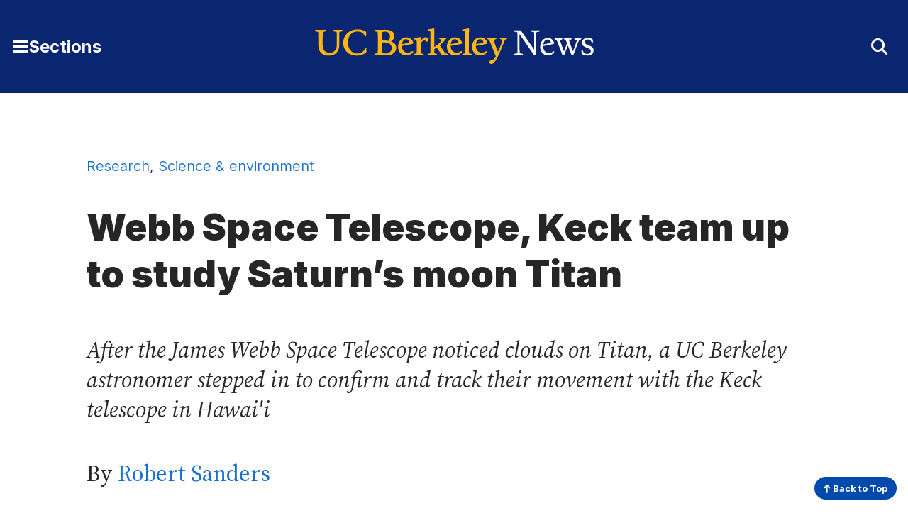

--- FILE ---
content_type: text/html; charset=UTF-8
request_url: https://news.berkeley.edu/2022/12/01/webb-space-telescope-keck-team-up-to-study-saturns-moon-titan/
body_size: 9804
content:
<!DOCTYPE html>
<html lang="en">
<head>
	<meta name="viewport" content="width=device-width, initial-scale=1">
	<link rel="preconnect" href="https://fonts.googleapis.com">
	<link rel="preconnect" href="https://fonts.gstatic.com" crossorigin>

	<meta name='robots' content='index, follow, max-image-preview:large, max-snippet:-1, max-video-preview:-1' />
	<style>img:is([sizes="auto" i], [sizes^="auto," i]) { contain-intrinsic-size: 3000px 1500px }</style>
		<!-- Google tag (gtag.js) -->
	<script async src="https://www.googletagmanager.com/gtag/js?id=G-2RBY5L823P"></script>
	<script>
	  window.dataLayer = window.dataLayer || [];
	  function gtag(){dataLayer.push(arguments);}
	  gtag('js', new Date());

	  gtag('config', 'G-2RBY5L823P');
	</script>
	
	<!-- This site is optimized with the Yoast SEO plugin v26.7 - https://yoast.com/wordpress/plugins/seo/ -->
	<title>Webb Space Telescope, Keck team up to study Saturn’s moon Titan - Berkeley News</title>
	<link rel="canonical" href="https://news.berkeley.edu/2022/12/01/webb-space-telescope-keck-team-up-to-study-saturns-moon-titan/" />
	<meta property="og:locale" content="en_US" />
	<meta property="og:type" content="article" />
	<meta property="og:title" content="Webb Space Telescope, Keck team up to study Saturn’s moon Titan - Berkeley News" />
	<meta property="og:description" content="After the James Webb Space Telescope noticed clouds on Titan, a UC Berkeley astronomer stepped in to confirm and track their movement with the Keck telescope in Hawai&#039;i" />
	<meta property="og:url" content="https://news.berkeley.edu/2022/12/01/webb-space-telescope-keck-team-up-to-study-saturns-moon-titan/" />
	<meta property="og:site_name" content="Berkeley News" />
	<meta property="article:published_time" content="2022-12-01T16:00:54+00:00" />
	<meta property="article:modified_time" content="2022-12-01T18:27:46+00:00" />
	<meta property="og:image" content="https://news.berkeley.edu/wp-content/uploads/2022/12/JWST-Keck-Titan750px.jpg" />
	<meta property="og:image:width" content="750" />
	<meta property="og:image:height" content="500" />
	<meta property="og:image:type" content="image/jpeg" />
	<meta name="author" content="Robert Sanders" />
	<meta name="twitter:card" content="summary_large_image" />
	<meta name="twitter:creator" content="@UCBerkeley" />
	<meta name="twitter:site" content="@UCBerkeley" />
	<meta name="twitter:label1" content="Written by" />
	<meta name="twitter:data1" content="Robert Sanders" />
	<meta name="twitter:label2" content="Est. reading time" />
	<meta name="twitter:data2" content="5 minutes" />
	<script type="application/ld+json" class="yoast-schema-graph">{"@context":"https://schema.org","@graph":[{"@type":"Article","@id":"https://news.berkeley.edu/2022/12/01/webb-space-telescope-keck-team-up-to-study-saturns-moon-titan/#article","isPartOf":{"@id":"https://news.berkeley.edu/2022/12/01/webb-space-telescope-keck-team-up-to-study-saturns-moon-titan/"},"author":[{"@id":"https://news.berkeley.edu/#/schema/person/d4aebbf0e7ac9a45029d475b11b0a6d5"}],"headline":"Webb Space Telescope, Keck team up to study Saturn’s moon Titan","datePublished":"2022-12-01T16:00:54+00:00","dateModified":"2022-12-01T18:27:46+00:00","mainEntityOfPage":{"@id":"https://news.berkeley.edu/2022/12/01/webb-space-telescope-keck-team-up-to-study-saturns-moon-titan/"},"wordCount":976,"image":{"@id":"https://news.berkeley.edu/2022/12/01/webb-space-telescope-keck-team-up-to-study-saturns-moon-titan/#primaryimage"},"thumbnailUrl":"https://news.berkeley.edu/wp-content/uploads/2022/12/JWST-Keck-Titan750px.jpg","keywords":["astronomy and space sciences","press releases"],"articleSection":["Research","Science &amp; environment"],"inLanguage":"en-US"},{"@type":"WebPage","@id":"https://news.berkeley.edu/2022/12/01/webb-space-telescope-keck-team-up-to-study-saturns-moon-titan/","url":"https://news.berkeley.edu/2022/12/01/webb-space-telescope-keck-team-up-to-study-saturns-moon-titan/","name":"Webb Space Telescope, Keck team up to study Saturn’s moon Titan - Berkeley News","isPartOf":{"@id":"https://news.berkeley.edu/#website"},"primaryImageOfPage":{"@id":"https://news.berkeley.edu/2022/12/01/webb-space-telescope-keck-team-up-to-study-saturns-moon-titan/#primaryimage"},"image":{"@id":"https://news.berkeley.edu/2022/12/01/webb-space-telescope-keck-team-up-to-study-saturns-moon-titan/#primaryimage"},"thumbnailUrl":"https://news.berkeley.edu/wp-content/uploads/2022/12/JWST-Keck-Titan750px.jpg","datePublished":"2022-12-01T16:00:54+00:00","dateModified":"2022-12-01T18:27:46+00:00","author":{"@id":"https://news.berkeley.edu/#/schema/person/d4aebbf0e7ac9a45029d475b11b0a6d5"},"breadcrumb":{"@id":"https://news.berkeley.edu/2022/12/01/webb-space-telescope-keck-team-up-to-study-saturns-moon-titan/#breadcrumb"},"inLanguage":"en-US","potentialAction":[{"@type":"ReadAction","target":["https://news.berkeley.edu/2022/12/01/webb-space-telescope-keck-team-up-to-study-saturns-moon-titan/"]}]},{"@type":"ImageObject","inLanguage":"en-US","@id":"https://news.berkeley.edu/2022/12/01/webb-space-telescope-keck-team-up-to-study-saturns-moon-titan/#primaryimage","url":"https://news.berkeley.edu/wp-content/uploads/2022/12/JWST-Keck-Titan750px.jpg","contentUrl":"https://news.berkeley.edu/wp-content/uploads/2022/12/JWST-Keck-Titan750px.jpg","width":750,"height":500,"caption":"Images of Titan taken by the James Webb Space Telescope on Nov. 4 (left) and the Keck telescope on Nov. 6. The clouds are likely the same but shifted by the moon's rotation. (Image credit: NASA and Keck)"},{"@type":"BreadcrumbList","@id":"https://news.berkeley.edu/2022/12/01/webb-space-telescope-keck-team-up-to-study-saturns-moon-titan/#breadcrumb","itemListElement":[{"@type":"ListItem","position":1,"name":"Home","item":"https://news.berkeley.edu/"},{"@type":"ListItem","position":2,"name":"All news","item":"https://news.berkeley.edu/all-news/"},{"@type":"ListItem","position":3,"name":"Webb Space Telescope, Keck team up to study Saturn’s moon Titan"}]},{"@type":"WebSite","@id":"https://news.berkeley.edu/#website","url":"https://news.berkeley.edu/","name":"Berkeley News","description":"News from the University of California, Berkeley","potentialAction":[{"@type":"SearchAction","target":{"@type":"EntryPoint","urlTemplate":"https://news.berkeley.edu/?s={search_term_string}"},"query-input":{"@type":"PropertyValueSpecification","valueRequired":true,"valueName":"search_term_string"}}],"inLanguage":"en-US"},{"@type":"Person","@id":"https://news.berkeley.edu/#/schema/person/d4aebbf0e7ac9a45029d475b11b0a6d5","name":"Robert Sanders","url":"https://news.berkeley.edu/author/rsanders/"}]}</script>
	<!-- / Yoast SEO plugin. -->


<style id='co-authors-plus-coauthors-style-inline-css' type='text/css'>
.wp-block-co-authors-plus-coauthors.is-layout-flow [class*=wp-block-co-authors-plus]{display:inline}

</style>
<style id='co-authors-plus-avatar-style-inline-css' type='text/css'>
.wp-block-co-authors-plus-avatar :where(img){height:auto;max-width:100%;vertical-align:bottom}.wp-block-co-authors-plus-coauthors.is-layout-flow .wp-block-co-authors-plus-avatar :where(img){vertical-align:middle}.wp-block-co-authors-plus-avatar:is(.alignleft,.alignright){display:table}.wp-block-co-authors-plus-avatar.aligncenter{display:table;margin-inline:auto}

</style>
<style id='co-authors-plus-image-style-inline-css' type='text/css'>
.wp-block-co-authors-plus-image{margin-bottom:0}.wp-block-co-authors-plus-image :where(img){height:auto;max-width:100%;vertical-align:bottom}.wp-block-co-authors-plus-coauthors.is-layout-flow .wp-block-co-authors-plus-image :where(img){vertical-align:middle}.wp-block-co-authors-plus-image:is(.alignfull,.alignwide) :where(img){width:100%}.wp-block-co-authors-plus-image:is(.alignleft,.alignright){display:table}.wp-block-co-authors-plus-image.aligncenter{display:table;margin-inline:auto}

</style>
<style id='cc-callout-block-style-inline-css' type='text/css'>
.wp-block-create-block-copyright-date-block{background-color:#21759b;color:#fff;padding:2px}

</style>
<style id='cc-related-content-style-inline-css' type='text/css'>
.wp-block-create-block-copyright-date-block{background-color:#21759b;color:#fff;padding:2px}

</style>
<style id='cc-callout-block-inline-css' type='text/css'>
.wp-block-cc-callout-block .cc-callout-block__title{color:#262626;font-family:Inter,sans-serif;font-weight:700;margin:1.55em 0 .35em}.wp-block-cc-callout-block{background:#f2f2f2;padding:1em 2em;margin:2em 0}.wp-block-cc-callout-block:first-child{margin-top:0}.wp-block-cc-callout-block:last-child{margin-bottom:0}.wp-block-cc-callout-block .cc-callout-block__title{font-size:1.375rem}@media(min-width:375px){.wp-block-cc-callout-block .cc-callout-block__title{font-size:1.375rem}}@media(min-width:768px){.wp-block-cc-callout-block .cc-callout-block__title{font-size:1.5rem}}@media(min-width:1200px){.wp-block-cc-callout-block .cc-callout-block__title{font-size:1.75rem}}.wp-block-cc-callout-block .cc-callout-block__title{font-weight:900}@media(min-width:375px){.wp-block-cc-callout-block .cc-callout-block__title{font-weight:900}}.wp-block-cc-callout-block .cc-callout-block__title{line-height:1.166}@media(min-width:375px){.wp-block-cc-callout-block .cc-callout-block__title{line-height:1.166}}@media(min-width:768px){.wp-block-cc-callout-block .cc-callout-block__title{line-height:1.36}}.wp-block-cc-callout-block .cc-callout-block__title{margin:1.35em 0 .35em}@media(min-width:375px){.wp-block-cc-callout-block .cc-callout-block__title{margin:"1.35em 0 0.35em 0"}}.wp-block-cc-callout-block ol,.wp-block-cc-callout-block ul{margin-left:0}.wp-block-cc-callout-block ol li,.wp-block-cc-callout-block ul li{margin:0 0 .4em}@media(min-width:768px){.wp-block-cc-callout-block.alignleft,.wp-block-cc-callout-block.alignright{max-width:50%}}
</style>
<style id='cc-related-content-inline-css' type='text/css'>
.wp-block-cc-related-content .cc-related-content__title{color:#262626;font-family:Inter,sans-serif;font-weight:700;margin:1.55em 0 .35em;font-size:1rem}@media(min-width:375px){.wp-block-cc-related-content .cc-related-content__title{font-size:1rem}}@media(min-width:1200px){.wp-block-cc-related-content .cc-related-content__title{font-size:1.25rem}}.wp-block-cc-related-content .cc-related-content__title{line-height:1.5}@media(min-width:375px){.wp-block-cc-related-content .cc-related-content__title{line-height:1.5}}
</style>
<link rel='stylesheet' id='theme-fonts-css' href='https://fonts.googleapis.com/css2?family=Inter:wght@300..900&#038;family=Source+Serif+4:ital,opsz,wght@0,8..60,200..900;1,8..60,400..700&#038;display=swap' type='text/css' media='all' />
<link rel='stylesheet' id='fontawesome-css' href='https://kit.fontawesome.com/5f9f8ebc91.css?ver=6.8.3' type='text/css' media='all' />
<link rel='stylesheet' id='theme-style-css' href='https://news.berkeley.edu/wp-content/themes/gallantry/dist/css/gallantry.min.css?ver=1768321712' type='text/css' media='all' />
<link rel='stylesheet' id='searchwp-forms-css' href='https://news.berkeley.edu/wp-content/plugins/searchwp/assets/css/frontend/search-forms.min.css?ver=4.5.6' type='text/css' media='all' />
<link rel="https://api.w.org/" href="https://news.berkeley.edu/wp-json/" /><link rel="alternate" title="JSON" type="application/json" href="https://news.berkeley.edu/wp-json/wp/v2/posts/109026" /><link rel="EditURI" type="application/rsd+xml" title="RSD" href="https://news.berkeley.edu/xmlrpc.php?rsd" />
<link rel='shortlink' href='https://news.berkeley.edu/?p=109026' />
<!-- Stream WordPress user activity plugin v4.1.1 -->
	<link rel="icon" href="/favicon.svg?v=2.1" sizes="any">
		<script type='text/javascript'>
	(function() {
	/** CONFIGURATION START **/
	var _sf_async_config = window._sf_async_config = (window._sf_async_config || {});
	_sf_async_config.uid = 65769; //CHANGE THIS TO YOUR ACCOUNT ID
	_sf_async_config.domain = 'news.berkeley.edu'; //CHANGE THIS TO YOUR SITE ID
	_sf_async_config.useCanonical = true;
	_sf_async_config.useCanonicalDomain = true;
	//SET PAGE SECTION(S)
			_sf_async_config.sections = 'Research,Science &amp; environment';
		//SET PAGE AUTHOR(S)
			_sf_async_config.authors = 'Robert Sanders';
		/** CONFIGURATION END **/
	function loadChartbeat() {
	var e = document.createElement('script');
	var n = document.getElementsByTagName('script')[0];
	e.type = 'text/javascript';
	e.async = true;
	e.src = '//static.chartbeat.com/js/chartbeat.js';
	n.parentNode.insertBefore(e, n);
	}
	loadChartbeat();
	})();
	</script>
	
</head>
<body id="site-top" class="wp-singular post-template-default single single-post postid-109026 single-format-standard wp-theme-gallantry">
  
	<script>
		window.spriteTime = '2026-01-13T16:28:32+00:00'
	</script>
	<div id="sprites" class="spritemap" style="display:none"></div>
	
	<header class="site-header">
    <a class="skip-link sr-only-focusable" href="#site-main">Skip to Content</a>

		
		<nav class="site-header__nav">
			<div class="site-header__wrap bg--berkeley-blue-dark">
				<div class="container">
					<div class="site-header__wrap__item">
			      <button id="main-menu-toggler" class="button--toggler button--not" aria-expanded="false" aria-controls="main-menu">
			      	<span class="hamburger">
				        <span class="hamburger__bar hamburger__bar--1"></span>
				        <span class="hamburger__bar hamburger__bar--2"></span>
				        <span class="hamburger__bar hamburger__bar--3"></span>
				      </span>

			        <span class="screen-reader-text">Toggle Main Menu</span> <span class="button__text">Sections</span>
			      </button>
			    </div>
						
					<div class="site-header__wrap__item">
									      <a class="logo-link" href="https://news.berkeley.edu">
			        <img src="https://news.berkeley.edu/wp-content/themes/gallantry/dist/imgs/logo-berkeley-news.svg?v=3" class="logo" alt="UC Berkeley News home"/>
			      </a>
									    </div>

					<div class="site-header__wrap__item" role="search">
			      <button id="header-search-toggler" class="button--toggler button--not" aria-expanded="false" aria-controls="header-search-form">
			        <i aria-hidden="true" class="fa-solid fa-sharp icon--collapsed fa-magnifying-glass"></i>
			        <i aria-hidden="true" class="fa-solid fa-sharp icon--expanded fa-xmark"></i>
			        <span class="screen-reader-text">Toggle Search Form</span>
			      </button>

			      <div id="header-search-form" hidden>
			      	<div class="container">
			        	  <form method="get" id="header-search" class="searchform" action="https://news.berkeley.edu">
  <label class="screen-reader-text" for="header-search_s">Search for:</label>
  <input class="searchform__field" type="text" value="" placeholder="Search …" name="s" id="header-search_s" />
  <button class="searchform__button" type="submit" id="header-search_submit">
    <i aria-hidden="true" class="fa-solid fa-sharp fa-magnifying-glass"></i>
    <span class="searchform__button__text">
      Search
    </span>
  </button>
</form>
			        </div>
			      </div>
			    </div>
		    </div>
		 	</div>

			<div id="main-menu" class="bg--berkeley-blue-dark" hidden aria-label="Main Menu" role="dialog" aria-modal="true">
				<div class="container">
							        <ul class="menu menu--main">
		          	            			            <li class="menu__item title-has-link menu-item menu-item-type-custom menu-item-object-custom">
	            		<h2 class="menu__item__title">
			            					              <a class="menu__item__link" href="https://www.berkeley.edu/">
				            				            Berkeley.edu
				            				            	</a>
				            				          </h2>

		              		            </li>
		          	            			            <li class="menu__item title-has-link menu-item menu-item-type-post_type menu-item-object-page current_page_parent">
	            		<h2 class="menu__item__title">
			            					              <a class="menu__item__link" href="https://news.berkeley.edu/all-news/">
				            				            All news

				            				            	</a>
				            				          </h2>

		              		            </li>
		          	            			            <li class="menu__item title-has-link menu-item menu-item-type-post_type menu-item-object-page">
	            		<h2 class="menu__item__title">
			            					              <a class="menu__item__link" href="https://news.berkeley.edu/about/news-media-relations/">
				            				            Media inquiries
				            				            	</a>
				            				          </h2>

		              		            </li>
		          	            			            <li class="menu__item menu__item--has-children title-has-link menu-item menu-item-type-taxonomy menu-item-object-category current-post-ancestor current-menu-parent current-post-parent menu-item-has-children">
	            		<h2 class="menu__item__title">
			            					              <a class="menu__item__link" href="https://news.berkeley.edu/category/research/">
				            				            Research
				            				            	</a>
				            				          </h2>

		              		                <ul class="menu__item__children">
		                  		                    <li class="menu__item__grandchild menu-item menu-item-type-taxonomy menu-item-object-category">
		                        <a class="menu__item__grandchild__link" href="https://news.berkeley.edu/category/research/technology-engineering/">Technology &amp; engineering</a>
		                    </li>
		                  		                    <li class="menu__item__grandchild menu-item menu-item-type-taxonomy menu-item-object-category">
		                        <a class="menu__item__grandchild__link" href="https://news.berkeley.edu/category/research/business-economics/">Business &amp; economics</a>
		                    </li>
		                  		                    <li class="menu__item__grandchild menu-item menu-item-type-taxonomy menu-item-object-category">
		                        <a class="menu__item__grandchild__link" href="https://news.berkeley.edu/category/research/humanities/">Humanities</a>
		                    </li>
		                  		                    <li class="menu__item__grandchild menu-item menu-item-type-taxonomy menu-item-object-category">
		                        <a class="menu__item__grandchild__link" href="https://news.berkeley.edu/category/research/mind-body/">Mind &amp; body</a>
		                    </li>
		                  		                    <li class="menu__item__grandchild menu-item menu-item-type-taxonomy menu-item-object-category">
		                        <a class="menu__item__grandchild__link" href="https://news.berkeley.edu/category/research/politics-society/">Politics &amp; society</a>
		                    </li>
		                  		                    <li class="menu__item__grandchild menu-item menu-item-type-taxonomy menu-item-object-category current-post-ancestor current-menu-parent current-post-parent">
		                        <a class="menu__item__grandchild__link" href="https://news.berkeley.edu/category/research/science-environment/">Science &amp; environment</a>
		                    </li>
		                  		               	</ul>
		              		            </li>
		          	            			            <li class="menu__item menu__item--has-children title-has-link menu-item menu-item-type-taxonomy menu-item-object-category menu-item-has-children">
	            		<h2 class="menu__item__title">
			            					              <a class="menu__item__link" href="https://news.berkeley.edu/category/people/">
				            				            People
				            				            	</a>
				            				          </h2>

		              		                <ul class="menu__item__children">
		                  		                    <li class="menu__item__grandchild menu-item menu-item-type-taxonomy menu-item-object-category">
		                        <a class="menu__item__grandchild__link" href="https://news.berkeley.edu/category/people/profiles/">Profiles</a>
		                    </li>
		                  		                    <li class="menu__item__grandchild menu-item menu-item-type-taxonomy menu-item-object-category">
		                        <a class="menu__item__grandchild__link" href="https://news.berkeley.edu/category/people/awards/">Awards</a>
		                    </li>
		                  		                    <li class="menu__item__grandchild menu-item menu-item-type-taxonomy menu-item-object-category">
		                        <a class="menu__item__grandchild__link" href="https://news.berkeley.edu/category/people/milestones/">Milestones</a>
		                    </li>
		                  		               	</ul>
		              		            </li>
		          	            			            <li class="menu__item menu__item--has-children title-has-link menu-item menu-item-type-taxonomy menu-item-object-category menu-item-has-children">
	            		<h2 class="menu__item__title">
			            					              <a class="menu__item__link" href="https://news.berkeley.edu/category/campus-community/">
				            				            Campus &amp; community
				            				            	</a>
				            				          </h2>

		              		                <ul class="menu__item__children">
		                  		                    <li class="menu__item__grandchild menu-item menu-item-type-taxonomy menu-item-object-category">
		                        <a class="menu__item__grandchild__link" href="https://news.berkeley.edu/category/campus-community/work-life/">Work life</a>
		                    </li>
		                  		                    <li class="menu__item__grandchild menu-item menu-item-type-taxonomy menu-item-object-category">
		                        <a class="menu__item__grandchild__link" href="https://news.berkeley.edu/category/campus-community/campus-news/">Campus news</a>
		                    </li>
		                  		                    <li class="menu__item__grandchild menu-item menu-item-type-taxonomy menu-item-object-category">
		                        <a class="menu__item__grandchild__link" href="https://news.berkeley.edu/category/campus-community/events-at-berkeley/">Events at Berkeley</a>
		                    </li>
		                  		               	</ul>
		              		            </li>
		          	            			            <li class="menu__item menu__item--has-children title-has-link menu-item menu-item-type-taxonomy menu-item-object-category menu-item-has-children">
	            		<h2 class="menu__item__title">
			            					              <a class="menu__item__link" href="https://news.berkeley.edu/category/arts-culture/">
				            				            Arts &amp; culture
				            				            	</a>
				            				          </h2>

		              		                <ul class="menu__item__children">
		                  		                    <li class="menu__item__grandchild menu-item menu-item-type-taxonomy menu-item-object-category">
		                        <a class="menu__item__grandchild__link" href="https://news.berkeley.edu/category/arts-culture/performing-arts/">Performing arts</a>
		                    </li>
		                  		                    <li class="menu__item__grandchild menu-item menu-item-type-taxonomy menu-item-object-category">
		                        <a class="menu__item__grandchild__link" href="https://news.berkeley.edu/category/arts-culture/literature/">Literature</a>
		                    </li>
		                  		                    <li class="menu__item__grandchild menu-item menu-item-type-taxonomy menu-item-object-category">
		                        <a class="menu__item__grandchild__link" href="https://news.berkeley.edu/category/arts-culture/film/">Film</a>
		                    </li>
		                  		                    <li class="menu__item__grandchild menu-item menu-item-type-taxonomy menu-item-object-category">
		                        <a class="menu__item__grandchild__link" href="https://news.berkeley.edu/category/arts-culture/visual-arts/">Visual arts</a>
		                    </li>
		                  		                    <li class="menu__item__grandchild menu-item menu-item-type-custom menu-item-object-custom">
		                        <a class="menu__item__grandchild__link" href="http://events.berkeley.edu/">Events calendar</a>
		                    </li>
		                  		               	</ul>
		              		            </li>
		          	            			            <li class="menu__item menu__item--has-children title-has-link menu-item menu-item-type-post_type menu-item-object-page menu-item-has-children">
	            		<h2 class="menu__item__title">
			            					              <a class="menu__item__link" href="https://news.berkeley.edu/podcasts/">
				            				            Podcasts & series
				            				            	</a>
				            				          </h2>

		              		                <ul class="menu__item__children">
		                  		                    <li class="menu__item__grandchild menu-item menu-item-type-taxonomy menu-item-object-podcasts">
		                        <a class="menu__item__grandchild__link" href="https://news.berkeley.edu/podcasts/berkeley-talks/">Berkeley Talks</a>
		                    </li>
		                  		                    <li class="menu__item__grandchild menu-item menu-item-type-taxonomy menu-item-object-podcasts">
		                        <a class="menu__item__grandchild__link" href="https://news.berkeley.edu/podcasts/berkeley-voices/">Berkeley Voices</a>
		                    </li>
		                  		                    <li class="menu__item__grandchild menu-item menu-item-type-taxonomy menu-item-object-post_tag">
		                        <a class="menu__item__grandchild__link" href="https://news.berkeley.edu/topics/berkeley-changemaker/">Changemakers</a>
		                    </li>
		                  		                    <li class="menu__item__grandchild menu-item menu-item-type-taxonomy menu-item-object-post_tag">
		                        <a class="menu__item__grandchild__link" href="https://news.berkeley.edu/topics/climate-change/">Climate Change</a>
		                    </li>
		                  		                    <li class="menu__item__grandchild menu-item menu-item-type-taxonomy menu-item-object-post_tag">
		                        <a class="menu__item__grandchild__link" href="https://news.berkeley.edu/topics/democracy-in-distress/">Democracy in Distress</a>
		                    </li>
		                  		               	</ul>
		              		            </li>
		          	            			            <li class="menu__item menu__item--has-children title-no-link menu-item menu-item-type-custom menu-item-object-custom menu-item-has-children">
	            		<h2 class="menu__item__title">
			            					            Resources
				            				          </h2>

		              		                <ul class="menu__item__children">
		                  		                    <li class="menu__item__grandchild menu-item menu-item-type-custom menu-item-object-custom">
		                        <a class="menu__item__grandchild__link" href="https://news.berkeley.edu/experts/">Find an expert</a>
		                    </li>
		                  		                    <li class="menu__item__grandchild menu-item menu-item-type-post_type menu-item-object-page">
		                        <a class="menu__item__grandchild__link" href="https://news.berkeley.edu/media-training/">Media training</a>
		                    </li>
		                  		                    <li class="menu__item__grandchild menu-item menu-item-type-custom menu-item-object-custom">
		                        <a class="menu__item__grandchild__link" href="https://publicaffairs.berkeley.edu/our-work/berkeleyan">Berkeleyan newsletter</a>
		                    </li>
		                  		               	</ul>
		              		            </li>
		          		        </ul>
		      
        	  <ul class="social-menu__items menu menu--social">
          <li class="menu__item menu-item menu-item-type-custom menu-item-object-custom">
        <a class="menu__item" href="https://www.facebook.com/UCBerkeley/">
                      <i class="fa-brands fa-facebook-square" aria-hidden="true"></i>
                    <span class="screen-reader-text">
            Facebook
          </span>
        </a>
      </li>
          <li class="menu__item menu-item menu-item-type-custom menu-item-object-custom">
        <a class="menu__item" href="https://twitter.com/UCBerkeley/">
                      <i class="fa-brands fa-x-twitter" aria-hidden="true"></i>
                    <span class="screen-reader-text">
            X
          </span>
        </a>
      </li>
          <li class="menu__item menu-item menu-item-type-custom menu-item-object-custom">
        <a class="menu__item" href="https://www.youtube.com/channel/UCZAXKyvvIV4uU4YvP5dmrmA/">
                      <i class="fa-brands fa-youtube" aria-hidden="true"></i>
                    <span class="screen-reader-text">
            YouTube
          </span>
        </a>
      </li>
          <li class="menu__item menu-item menu-item-type-custom menu-item-object-custom">
        <a class="menu__item" href="https://instagram.com/UCBerkeleyOfficial/">
                      <i class="fa-brands fa-instagram-square" aria-hidden="true"></i>
                    <span class="screen-reader-text">
            Instagram
          </span>
        </a>
      </li>
          <li class="menu__item menu-item menu-item-type-custom menu-item-object-custom">
        <a class="menu__item" href="https://medium.com/@UCBerkeley">
                      <i class="fa-brands fa-medium" aria-hidden="true"></i>
                    <span class="screen-reader-text">
            Medium
          </span>
        </a>
      </li>
      </ul>
	      </div>
			</div>
		</nav>
	</header>
	<main id="site-main" class="site-main">

	<div class="site-main">
		<div class="site-main__header">
			<div class="container--restricted">
	            	            	            		            			            		            			            							<div class="post-categories">
						<a href="https://news.berkeley.edu/category/research/">Research</a>, <a href="https://news.berkeley.edu/category/research/science-environment/">Science &amp; environment</a>
					</div>
	            
				<h1 class="site-main__title">Webb Space Telescope, Keck team up to study Saturn’s moon Titan
</h1>

													<p class="site-main__subtitle"><em>After the James Webb Space Telescope noticed clouds on Titan, a UC Berkeley astronomer stepped in to confirm and track their movement with the Keck telescope in Hawai'i</em></p>
				
				<p class="post-byline">
					            		            				            				            		            		
            							    By <a href="https://news.berkeley.edu/author/rsanders/">Robert Sanders</a>
									</p>

									<figure class="post-featured-image">
						<div class="post-featured-image__wrap">
			                  
  <img class="" src="https://news.berkeley.edu/wp-content/uploads/2022/12/JWST-Keck-Titan750px.jpg" alt="JWST and Keck images of Titan, side by side" srcset="https://news.berkeley.edu/wp-content/uploads/2022/12/JWST-Keck-Titan750px.jpg 750w, https://news.berkeley.edu/wp-content/uploads/2022/12/JWST-Keck-Titan750px-410x273.jpg 410w" sizes="(max-width: 768px) 100vw, 1050px"  loading="lazy">

			            </div>
		                
		                		                	<figcaption class="caption">
		                		Images of Titan taken by the James Webb Space Telescope on Nov. 4 (left) and the Keck telescope on Nov. 6. The clouds are likely the same but shifted by the moon's rotation. (Image credit: NASA and Keck)
		                	</figcaption>
		                	                						</figure>
				
				<p class="post-date">
				    December 1, 2022
				</p>
			</div>
		</div>

		<div class="site-main__content">
			<div class="container--restricted heading--">
									<div id="attachment_109027" style="width: 760px" class="wp-caption alignright"><img fetchpriority="high" decoding="async" aria-describedby="caption-attachment-109027"  data-ccwcag-attachment-id="109027" data-ccwcag-attachment='{"disable_page_edit":false}'  class="size-full wp-image-109027" src="https://news.berkeley.edu/wp-content/uploads/2022/11/Picture750px-1.jpg" alt="pictures of Webb telescope and Keck telescope next to their view of Titan" width="750" height="500" srcset="https://news.berkeley.edu/wp-content/uploads/2022/11/Picture750px-1.jpg 750w, https://news.berkeley.edu/wp-content/uploads/2022/11/Picture750px-1-410x273.jpg 410w" sizes="(max-width: 750px) 100vw, 750px" /><p id="caption-attachment-109027" class="wp-caption-text">Evolution of clouds on Titan over 30 hours between Nov. 4 and Nov. 6, as seen by near-infrared cameras on the James Webb Space Telescope (top) and Keck Telescope. Titan’s trailing hemisphere seen here is rotating from left (dawn) to right (evening) as seen from Earth and the sun. Cloud A appears to be rotating into view, while Cloud B appears to be either dissipating, or moving behind Titan’s limb. Clouds are not long-lasting on Titan or Earth, so those seen on Nov. 4 may not be the same as those seen on Nov. 6. (Image credit: NASA/STScI/Keck Observatory/Judy Schmidt)</p></div>
<p>The James Webb Space Telescope (JWST) has turned its infrared cameras on Saturn’s moon Titan, giving astronomers another eye on the largest and one of the most unusual moons in the solar system.</p>
<p>The only satellite with a dense atmosphere, it’s also the only world besides Earth that has standing bodies of liquid on its surface, including rivers, lakes and seas — though the liquid is thought to be methane, ethane and other hydrocarbons that are toxic to humans.</p>
<p>The new observations, combined with those from Earth-bound telescopes, will help astronomers understand the weather patterns on Titan in advance of a NASA mission to the moon, called <a href="https://dragonfly.jhuapl.edu/">Dragonfly</a>, that is scheduled for launch in 2027. A multirotor lander, Dragonfly will assess the habitability of Titan&#8217;s unique environment, investigate the moon’s unusual chemical stew, and search for signatures of water-based or hydrocarbon-based life.</p>
<p>Astronomers have observed Titan for decades, since before the Voyager encounter in 1980. Over approximately the past 25 years, they focused powerful ground-based and orbital telescopes on the satellite, complementing observations by NASA’s Cassini mission to Saturn, which observed Titan between 2004 and 2017. University of California, Berkeley, astronomer <a href="https://astro.berkeley.edu/people/imke-de-pater/">Imke de Pater</a> led many Titan observations using high-resolution adaptive optics on the Keck Telescopes in Hawai’i.</p>
<div id="attachment_109032" style="width: 420px" class="wp-caption alignright"><a href="https://news.berkeley.edu/wp-content/uploads/2022/11/Keck_2022Nov07_RGB-1000px.jpg"><img decoding="async" aria-describedby="caption-attachment-109032"  data-ccwcag-attachment-id="109032" data-ccwcag-attachment='{"disable_page_edit":false}'  class="size-full wp-image-109032" src="https://news.berkeley.edu/wp-content/uploads/2022/12/Keck_2022Nov07_RGB-410px.jpg" alt="Titan - blue border around gold and blue interior" width="410" height="410" srcset="https://news.berkeley.edu/wp-content/uploads/2022/12/Keck_2022Nov07_RGB-410px.jpg 410w, https://news.berkeley.edu/wp-content/uploads/2022/12/Keck_2022Nov07_RGB-410px-275x275.jpg 275w, https://news.berkeley.edu/wp-content/uploads/2022/12/Keck_2022Nov07_RGB-410px-150x150.jpg 150w" sizes="(max-width: 410px) 100vw, 410px" /></a><p id="caption-attachment-109032" class="wp-caption-text">A Keck telescope image of Titan taken on Nov. 7, 2022, showing bright clouds in the Northern Hemisphere at 11 o&#8217;clock and 1 o&#8217;clock. (Image credit: NASA/STScI/Keck Observatory/Judy Schmidt)</p></div>
<p>After the JWST imaged Titan on Nov. 4, the telescope’s Titan team saw what looked like two clouds in the atmosphere. Titan team lead Conor Nixon quickly emailed de Pater and <a href="https://web.gps.caltech.edu/~dekleer/index.html">Katherine de Kleer</a> — a UC Berkeley Ph.D. who is now an assistant professor of planetary science and astronomy at the California Institute of Technology — to help confirm the clouds and track their movement with the Keck Telescope.</p>
<p>A series of Keck images taken about 30 and 54 hours later showed similar clouds — likely the same ones — but slightly displaced because of the moon’s rotation relative to Earth.</p>
<p>“We were concerned that the clouds would be gone when we looked at Titan one and two days later with Keck, but to our delight there were clouds at the same positions, looking like they might have changed in shape,” said de Pater, a UC Berkeley Professor of the Graduate School.</p>
<h3>The power of JWST</h3>
<p>Though the quality of the JWST and Keck images may look about the same to the untrained eye, de Pater noted that JWST has instruments that can measure aspects of Titan’s atmosphere that Keck cannot, complementing one another. In particular, JWST’s infrared spectroscopic capability allows it to pinpoint the altitudes of clouds and hazes with much better accuracy.</p>
<p><div id="attachment_109030" style="width: 760px" class="wp-caption alignright"><img decoding="async" aria-describedby="caption-attachment-109030"  data-ccwcag-attachment-id="109030" data-ccwcag-attachment='{"disable_page_edit":false}'  class="size-full wp-image-109030" src="https://news.berkeley.edu/wp-content/uploads/2022/12/titan_fig1_750px.jpg" alt="two JWST images of Titan, one in red, the other bluish" width="750" height="500" srcset="https://news.berkeley.edu/wp-content/uploads/2022/12/titan_fig1_750px.jpg 750w, https://news.berkeley.edu/wp-content/uploads/2022/12/titan_fig1_750px-410x273.jpg 410w" sizes="(max-width: 750px) 100vw, 750px" /><p id="caption-attachment-109030" class="wp-caption-text">Saturn’s moon Titan captured by the James Webb Space Telescope’s NIRCam instrument on Nov. 4, 2022. The left image, taken through a 2.12-micron filter, shows clouds and lower atmospheric haze. The right image is a color composite using four filters. Kraken Mare is thought to be a methane sea; Belet is composed of dark-colored sand dunes; Adiri is a bright feature. (Image credit: NASA, ESA, CSA, A. Pagan [STScI]. Science: JWST Titan GTO Team)</p></div>“By using spectrometers on JWST together with the optical image quality with Keck, we get a really complete picture of Titan,” she said, such as the heights of clouds, the atmosphere’s optical thickness, and the elevation of haze in the atmosphere.</p>
<p>In particular, at wavelengths where Earth’s atmosphere is opaque — that is, Titan cannot be seen from any Earth-based telescope — JWST can observe and provide information on the lower atmosphere and surface.</p>
<p>In early September, and again earlier this week, de Pater and de Kleer participated in an international observing campaign to catch the occultation by Titan of a distant star. Organized by Eliot Young, a senior program manager at the Southwest Research Institute in Boulder, Colorado, the occultation offered an opportunity to probe Titan’s atmospheric structure in more detail using the Keck Telescope and the Very Large Telescope in Chile. These observations are coordinated with occultations observed from other large telescopes and Doppler wind retrievals on Titan from the Atacama Large Millimeter Array, a radio telescope in Chile.</p>
<p>In conjunction with recent wind modeling results, these observations contribute to a broader understanding of atmospheres on Earth, on planets around other stars, and on our neighboring planets and moons in the solar system.</p>
<p>“This is some of the most exciting data we have seen of Titan since the end of the Cassini-Huygens mission in 2017, and some of the best we will get before NASA’s Dragonfly arrives in 2032,” said Zibi Turtle of Johns Hopkins University, who is Dragonfly’s principal investigator. “The analysis should really help us to learn a lot about Titan’s atmosphere and meteorology.”</p>
<h4>RELATED INFORMATION</h4>
<ul>
<li><a href="https://webbtelescope.org/contents/early-highlights/webb-keck-telescopes-team-up-to-track-clouds-on-saturns-moon-titan">NASA blog post and links to high-resolution images</a></li>
<li><a href="https://keckobservatory.org/titan-clouds">Keck Observatory press release</a></li>
<li><a href="https://astro.berkeley.edu/people/imke-de-pater/">Imke de Pater’s website</a></li>
<li><a href="https://www.berkeley.edu/news/media/releases/2007/10/11_titan.shtml">Methane drizzle on Saturn&#8217;s moon Titan</a> (2007)</li>
<li><a href="https://www.berkeley.edu/news/media/releases/2004/10/13_Huygens.shtml">Scientists prepare for space probe&#8217;s plunge into Titan&#8217;s atmosphere</a> (2004)</li>
<li><a href="https://www.berkeley.edu/news/media/releases/2002/12/18_titan.html">Methane clouds discovered at south pole of Saturn&#8217;s moon Titan</a> (2002)</li>
</ul>

				
			    			</div>
		</div>
	</div>
		</main>

		<footer id="site-footer" class="site-footer">
							<div class="site-footer__main">
					<div class="container">
						<nav aria-label="Berkeley News Footer">
							<ul class="menu menu--main">
																	<li class="menu__item menu__item--has-children menu-item menu-item-type-custom menu-item-object-custom menu-item-has-children">
										<h2 class="menu__item__title title--plain">About</h2>
																					<ul class="menu__item__children">
																									<li class="menu__item__child menu-item menu-item-type-post_type menu-item-object-page">
														<a class="menu__item__child__link" href="https://news.berkeley.edu/about/">About Berkeley News</a>
													</li>
																									<li class="menu__item__child menu-item menu-item-type-custom menu-item-object-custom">
														<a class="menu__item__child__link" href="https://news.berkeley.edu/experts/">Find an expert</a>
													</li>
																									<li class="menu__item__child menu-item menu-item-type-post_type menu-item-object-page">
														<a class="menu__item__child__link" href="https://news.berkeley.edu/media-training/">Media training</a>
													</li>
																									<li class="menu__item__child menu-item menu-item-type-post_type menu-item-object-page">
														<a class="menu__item__child__link" href="https://news.berkeley.edu/about/news-media-relations/">Contact Berkeley News</a>
													</li>
																							</ul>
																			</li>
																	<li class="menu__item menu__item--has-children menu-item menu-item-type-custom menu-item-object-custom menu-item-has-children">
										<h2 class="menu__item__title title--plain">Browse News</h2>
																					<ul class="menu__item__children">
																									<li class="menu__item__child menu-item menu-item-type-taxonomy menu-item-object-post_tag">
														<a class="menu__item__child__link" href="https://news.berkeley.edu/topics/berkeley-changemaker/">Changemakers</a>
													</li>
																									<li class="menu__item__child menu-item menu-item-type-taxonomy menu-item-object-post_tag">
														<a class="menu__item__child__link" href="https://news.berkeley.edu/topics/climate-change/">Climate Change</a>
													</li>
																									<li class="menu__item__child menu-item menu-item-type-taxonomy menu-item-object-post_tag">
														<a class="menu__item__child__link" href="https://news.berkeley.edu/topics/democracy-in-distress/">Democracy in Distress</a>
													</li>
																							</ul>
																			</li>
																	<li class="menu__item menu__item--has-children menu-item menu-item-type-custom menu-item-object-custom menu-item-has-children">
										<h2 class="menu__item__title title--plain">Connect</h2>
																					<ul class="menu__item__children">
																									<li class="menu__item__child menu-item menu-item-type-custom menu-item-object-custom">
														<a class="menu__item__child__link" href="https://publicaffairs.berkeley.edu/our-work/berkeleyan">Berkeleyan newsletter</a>
													</li>
																									<li class="menu__item__child menu-item menu-item-type-post_type menu-item-object-page">
														<a class="menu__item__child__link" href="https://news.berkeley.edu/about/news-media-relations/">Media inquiries</a>
													</li>
																							</ul>
																			</li>
																	<li class="menu__item menu__item--has-children menu-item menu-item-type-custom menu-item-object-custom menu-item-has-children">
										<h2 class="menu__item__title title--plain">Campus resources</h2>
																					<ul class="menu__item__children">
																									<li class="menu__item__child menu-item menu-item-type-custom menu-item-object-custom">
														<a class="menu__item__child__link" href="https://library.berkeley.edu/">Libraries</a>
													</li>
																									<li class="menu__item__child menu-item menu-item-type-custom menu-item-object-custom">
														<a class="menu__item__child__link" href="https://diversity.berkeley.edu/">Equity, Inclusion & Diversity</a>
													</li>
																									<li class="menu__item__child menu-item menu-item-type-custom menu-item-object-custom">
														<a class="menu__item__child__link" href="https://publicaffairs.berkeley.edu/">Communications & Public Affairs</a>
													</li>
																									<li class="menu__item__child menu-item menu-item-type-custom menu-item-object-custom">
														<a class="menu__item__child__link" href="https://brand.berkeley.edu/">Berkeley Brand</a>
													</li>
																							</ul>
																			</li>
															</ul>
						</nav>
					</div>
				</div>
			
			<div class="site-footer__secondary">
				<div class="container">
					<div class="site-footer__secondary__columns">
						<div class="site-footer__secondary__column column--logo">
							<div class="site-footer__secondary__logo-row">
								<a class="logo-link" href="https://news.berkeley.edu">
									<img src="https://news.berkeley.edu/wp-content/themes/gallantry/dist/imgs/logo-berkeley-gold.svg?v=3" class="logo" alt="UC Berkeley"/>
								</a>

								<nav aria-label="Footer Social">
						        	  <ul class="social-menu__items menu menu--social">
          <li class="menu__item menu-item menu-item-type-custom menu-item-object-custom">
        <a class="menu__item" href="https://www.facebook.com/UCBerkeley/">
                      <i class="fa-brands fa-facebook-square" aria-hidden="true"></i>
                    <span class="screen-reader-text">
            Facebook
          </span>
        </a>
      </li>
          <li class="menu__item menu-item menu-item-type-custom menu-item-object-custom">
        <a class="menu__item" href="https://twitter.com/UCBerkeley/">
                      <i class="fa-brands fa-x-twitter" aria-hidden="true"></i>
                    <span class="screen-reader-text">
            X
          </span>
        </a>
      </li>
          <li class="menu__item menu-item menu-item-type-custom menu-item-object-custom">
        <a class="menu__item" href="https://www.youtube.com/channel/UCZAXKyvvIV4uU4YvP5dmrmA/">
                      <i class="fa-brands fa-youtube" aria-hidden="true"></i>
                    <span class="screen-reader-text">
            YouTube
          </span>
        </a>
      </li>
          <li class="menu__item menu-item menu-item-type-custom menu-item-object-custom">
        <a class="menu__item" href="https://instagram.com/UCBerkeleyOfficial/">
                      <i class="fa-brands fa-instagram-square" aria-hidden="true"></i>
                    <span class="screen-reader-text">
            Instagram
          </span>
        </a>
      </li>
          <li class="menu__item menu-item menu-item-type-custom menu-item-object-custom">
        <a class="menu__item" href="https://medium.com/@UCBerkeley">
                      <i class="fa-brands fa-medium" aria-hidden="true"></i>
                    <span class="screen-reader-text">
            Medium
          </span>
        </a>
      </li>
      </ul>
						        </nav>
					        </div>

				        	<p class="copyright-text">
				        		Copyright © 2026 UC Regents; all rights reserved
				        	</p>
						</div>
													<div class="site-footer__secondary__column">
								<nav aria-label="Berkeley Global Footer">
									<ul class="menu menu--secondary">
																					<li class="menu__item menu-item menu-item-type-custom menu-item-object-custom">
												<a class="menu__item__link" href="https://visit.berkeley.edu/">Visit</a>
											</li>
																					<li class="menu__item menu-item menu-item-type-custom menu-item-object-custom">
												<a class="menu__item__link" href="https://events.berkeley.edu/">Events</a>
											</li>
																					<li class="menu__item menu-item menu-item-type-custom menu-item-object-custom">
												<a class="menu__item__link" href="https://www.berkeley.edu/jobs/">Jobs</a>
											</li>
																					<li class="menu__item menu-item menu-item-type-custom menu-item-object-custom">
												<a class="menu__item__link" href="https://give.berkeley.edu/">Give</a>
											</li>
																					<li class="menu__item menu-item menu-item-type-custom menu-item-object-custom">
												<a class="menu__item__link" href="https://vcue.berkeley.edu/committees-initiatives/campus-accreditation-overview">Accreditation</a>
											</li>
																					<li class="menu__item menu-item menu-item-type-custom menu-item-object-custom">
												<a class="menu__item__link" href="https://www.berkeley.edu/heerf-report/">HEERF Report</a>
											</li>
																					<li class="menu__item menu-item menu-item-type-custom menu-item-object-custom">
												<a class="menu__item__link" href="https://www.berkeley.edu/contact-us/">Contact Us</a>
											</li>
																					<li class="menu__item menu-item menu-item-type-custom menu-item-object-custom">
												<a class="menu__item__link" href="https://www.berkeley.edu/atoz/">Websites A-Z</a>
											</li>
																					<li class="menu__item menu-item menu-item-type-custom menu-item-object-custom">
												<a class="menu__item__link" href="https://www.berkeley.edu/directory/">Directory</a>
											</li>
																					<li class="menu__item menu-item menu-item-type-custom menu-item-object-custom">
												<a class="menu__item__link" href="https://www.berkeley.edu/map/">Map</a>
											</li>
																					<li class="menu__item menu-item menu-item-type-custom menu-item-object-custom">
												<a class="menu__item__link" href="https://dac.berkeley.edu/web-accessibility">Accessibility</a>
											</li>
																					<li class="menu__item menu-item menu-item-type-custom menu-item-object-custom">
												<a class="menu__item__link" href="https://ophd.berkeley.edu/policies-and-procedures/nondiscrimination-policy-statement">Nondiscrimination</a>
											</li>
																					<li class="menu__item menu-item menu-item-type-custom menu-item-object-custom">
												<a class="menu__item__link" href="https://www.berkeley.edu/privacy-policy/">Privacy</a>
											</li>
																			</ul>
								</nav>
							</div>
						
						<div class="site-footer__secondary__column column--copyright">
				        	  <ul class="social-menu__items menu menu--social">
          <li class="menu__item menu-item menu-item-type-custom menu-item-object-custom">
        <a class="menu__item" href="https://www.facebook.com/UCBerkeley/">
                      <i class="fa-brands fa-facebook-square" aria-hidden="true"></i>
                    <span class="screen-reader-text">
            Facebook
          </span>
        </a>
      </li>
          <li class="menu__item menu-item menu-item-type-custom menu-item-object-custom">
        <a class="menu__item" href="https://twitter.com/UCBerkeley/">
                      <i class="fa-brands fa-x-twitter" aria-hidden="true"></i>
                    <span class="screen-reader-text">
            X
          </span>
        </a>
      </li>
          <li class="menu__item menu-item menu-item-type-custom menu-item-object-custom">
        <a class="menu__item" href="https://www.youtube.com/channel/UCZAXKyvvIV4uU4YvP5dmrmA/">
                      <i class="fa-brands fa-youtube" aria-hidden="true"></i>
                    <span class="screen-reader-text">
            YouTube
          </span>
        </a>
      </li>
          <li class="menu__item menu-item menu-item-type-custom menu-item-object-custom">
        <a class="menu__item" href="https://instagram.com/UCBerkeleyOfficial/">
                      <i class="fa-brands fa-instagram-square" aria-hidden="true"></i>
                    <span class="screen-reader-text">
            Instagram
          </span>
        </a>
      </li>
          <li class="menu__item menu-item menu-item-type-custom menu-item-object-custom">
        <a class="menu__item" href="https://medium.com/@UCBerkeley">
                      <i class="fa-brands fa-medium" aria-hidden="true"></i>
                    <span class="screen-reader-text">
            Medium
          </span>
        </a>
      </li>
      </ul>

				        	<p class="copyright-text">
				        		Copyright © 2026 UC Regents; all rights reserved
				        	</p>
						</div>
					</div>
				</div>
			</div>

			<a id="back-to-top-toggler" class="button" href="#site-top">
				<i aria-hidden="true" class="icon fa-solid fa-arrow-up"></i>
				Back to Top
			</a>
		</footer>

		<script type="speculationrules">
{"prefetch":[{"source":"document","where":{"and":[{"href_matches":"\/*"},{"not":{"href_matches":["\/wp-*.php","\/wp-admin\/*","\/wp-content\/uploads\/*","\/wp-content\/*","\/wp-content\/plugins\/*","\/wp-content\/themes\/gallantry\/*","\/*\\?(.+)"]}},{"not":{"selector_matches":"a[rel~=\"nofollow\"]"}},{"not":{"selector_matches":".no-prefetch, .no-prefetch a"}}]},"eagerness":"conservative"}]}
</script>
    <script async src="https://siteimproveanalytics.com/js/siteanalyze_6294756.js"></script>
    <script type="text/javascript" src="https://news.berkeley.edu/wp-content/themes/gallantry/dist/js/gallantry.min.js?ver=1768321712" id="theme-script-js"></script>
<script type="text/javascript" src="https://news.berkeley.edu/wp-content/plugins/page-links-to/dist/new-tab.js?ver=3.3.7" id="page-links-to-js"></script>

	</body>
</html>
